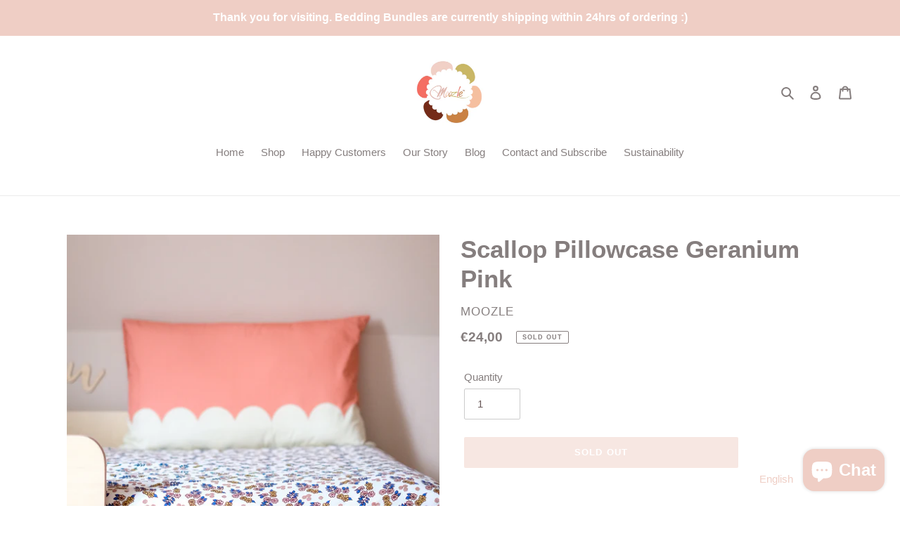

--- FILE ---
content_type: text/plain
request_url: https://www.google-analytics.com/j/collect?v=1&_v=j102&a=58825896&t=pageview&_s=1&dl=https%3A%2F%2Fwww.moozlehome.com%2Fproducts%2Fscallop-pillowcase&ul=en-us%40posix&sr=1280x720&vp=1280x720&_u=YEBAAEABAAAAACAAI~&jid=1203907753&gjid=1865802582&cid=1220694000.1769131558&tid=UA-7770618-4&_gid=412506858.1769131558&_r=1&_slc=1&gtm=45He61m1h2n81KMBTJPHv846569285za200zd846569285&gcd=13l3l3l3l1l1&dma=0&tag_exp=103116026~103200004~104527906~104528500~104684208~104684211~105391252~115616985~115938465~115938468~116682876~117041588~117223559~117223564&z=111323378
body_size: -451
content:
2,cG-0D471L8VF2